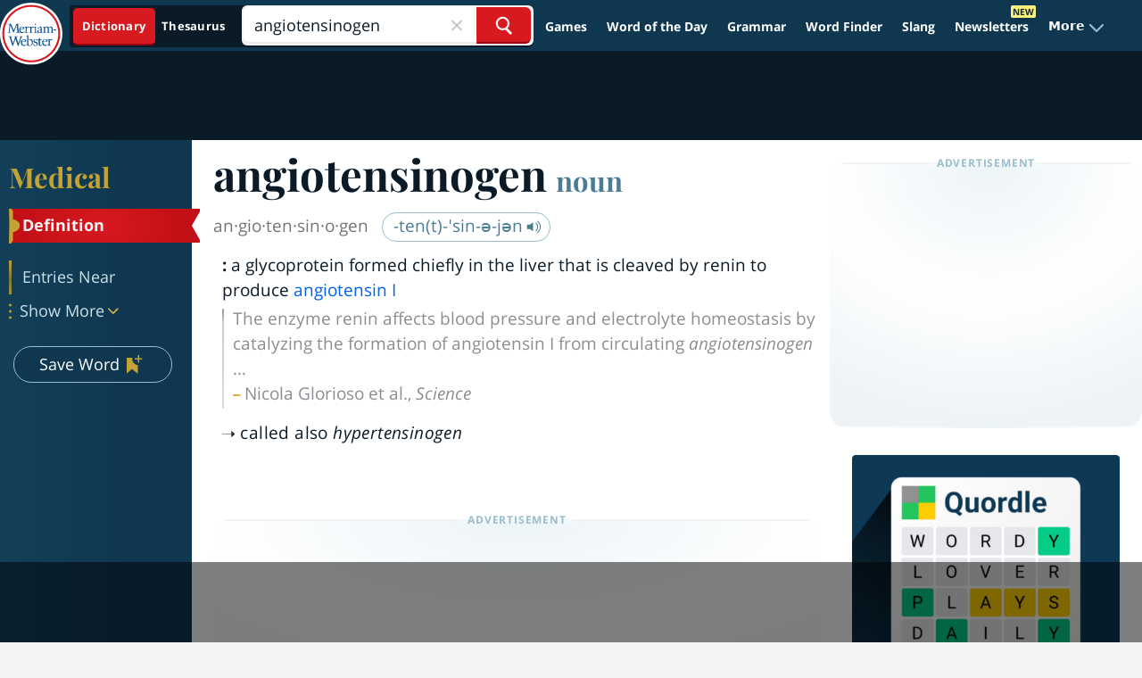

--- FILE ---
content_type: text/html
request_url: https://api.intentiq.com/profiles_engine/ProfilesEngineServlet?at=39&mi=10&dpi=936734067&pt=17&dpn=1&iiqidtype=2&iiqpcid=afec78b0-02c1-4eb2-84e1-4de7ba8eb90c&iiqpciddate=1768953995935&pcid=6b61fb76-0219-4920-8032-70803c6b7017&idtype=3&gdpr=0&japs=false&jaesc=0&jafc=0&jaensc=0&jsver=0.33&testGroup=A&source=pbjs&ABTestingConfigurationSource=group&abtg=A&vrref=https%3A%2F%2Fwww.merriam-webster.com
body_size: 52
content:
{"abPercentage":97,"adt":1,"ct":2,"isOptedOut":false,"data":{"eids":[]},"dbsaved":"false","ls":true,"cttl":86400000,"abTestUuid":"g_f0a4b22f-f947-4041-a313-ddd8af71ee15","tc":9,"sid":150031211}

--- FILE ---
content_type: text/html; charset=utf-8
request_url: https://www.google.com/recaptcha/api2/aframe
body_size: 268
content:
<!DOCTYPE HTML><html><head><meta http-equiv="content-type" content="text/html; charset=UTF-8"></head><body><script nonce="-iExCz8Lt2kgLbD44AO3PA">/** Anti-fraud and anti-abuse applications only. See google.com/recaptcha */ try{var clients={'sodar':'https://pagead2.googlesyndication.com/pagead/sodar?'};window.addEventListener("message",function(a){try{if(a.source===window.parent){var b=JSON.parse(a.data);var c=clients[b['id']];if(c){var d=document.createElement('img');d.src=c+b['params']+'&rc='+(localStorage.getItem("rc::a")?sessionStorage.getItem("rc::b"):"");window.document.body.appendChild(d);sessionStorage.setItem("rc::e",parseInt(sessionStorage.getItem("rc::e")||0)+1);localStorage.setItem("rc::h",'1768954005783');}}}catch(b){}});window.parent.postMessage("_grecaptcha_ready", "*");}catch(b){}</script></body></html>

--- FILE ---
content_type: text/plain; charset=UTF-8
request_url: https://at.teads.tv/fpc?analytics_tag_id=PUB_17002&tfpvi=&gdpr_consent=&gdpr_status=22&gdpr_reason=220&ccpa_consent=&sv=prebid-v1
body_size: 52
content:
NTc4NmJhMjgtYWY5Yy00MDVhLTk5NmItOTBlZjI5NTgyZmYyIzIw

--- FILE ---
content_type: text/plain
request_url: https://rtb.openx.net/openrtbb/prebidjs
body_size: -86
content:
{"id":"de3f0516-ab50-4ec0-bc5b-02cf8658219d","nbr":0}

--- FILE ---
content_type: text/plain
request_url: https://rtb.openx.net/openrtbb/prebidjs
body_size: -231
content:
{"id":"1deeb524-14b3-4165-aea5-7e93f0d2dc3c","nbr":0}

--- FILE ---
content_type: text/plain
request_url: https://rtb.openx.net/openrtbb/prebidjs
body_size: -231
content:
{"id":"62ecc931-8f40-4dec-9d32-953d437ac0ec","nbr":0}

--- FILE ---
content_type: image/svg+xml
request_url: https://www.merriam-webster.com/dist-cross-dungarees/2026-01-16--21-04-59-cf524l/images/svg/redesign/arrow-right-blue.svg
body_size: 441
content:
<svg xmlns="http://www.w3.org/2000/svg" width="7" height="12" viewBox="0 0 7 12" fill="none">
<g clip-path="url(#clip0_7034_2505)">
<path fill-rule="evenodd" clip-rule="evenodd" d="M6.534 6.52096L1.278 11.7844C0.972 12.0719 0.504 12.0719 0.216 11.7844C-0.072 11.497 -0.072 11.012 0.216 10.7246L4.95 6L0.216 1.27545C-0.072 0.97006 -0.072 0.502994 0.216 0.215569C0.504 -0.0718563 0.972 -0.0718563 1.278 0.215569L6.534 5.46108C6.822 5.76647 6.822 6.23353 6.534 6.52096Z" fill="#0061F2"/>
</g>
<defs>
<clipPath id="clip0_7034_2505">
<rect width="6.75" height="12" fill="white"/>
</clipPath>
</defs>
</svg>

--- FILE ---
content_type: text/plain
request_url: https://rtb.openx.net/openrtbb/prebidjs
body_size: -231
content:
{"id":"a312e5c5-39a4-4fe8-ac78-9055d72bdac9","nbr":0}

--- FILE ---
content_type: text/plain
request_url: https://rtb.openx.net/openrtbb/prebidjs
body_size: -231
content:
{"id":"d75ac027-d753-4d37-bead-05f227f4416d","nbr":0}

--- FILE ---
content_type: text/plain
request_url: https://rtb.openx.net/openrtbb/prebidjs
body_size: -231
content:
{"id":"f8eb8e01-40d4-4591-9dde-6d1e5b7e77a2","nbr":0}

--- FILE ---
content_type: text/plain
request_url: https://rtb.openx.net/openrtbb/prebidjs
body_size: -231
content:
{"id":"210df6d5-c630-40c1-b5e7-8ee10e0dfa88","nbr":0}

--- FILE ---
content_type: text/plain
request_url: https://rtb.openx.net/openrtbb/prebidjs
body_size: -231
content:
{"id":"7ee2189d-4b41-4bb6-bbdf-a178fe83725f","nbr":0}